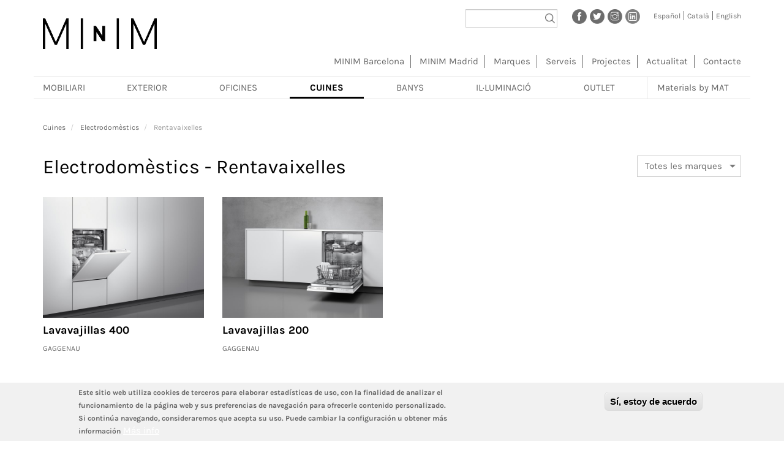

--- FILE ---
content_type: text/html; charset=UTF-8
request_url: https://www.minim.es/ca/productes/cuines/electrodomestics/rentavaixelles-barcelona
body_size: 12411
content:
<!DOCTYPE html>
<html  lang="ca" dir="ltr" prefix="content: http://purl.org/rss/1.0/modules/content/  dc: http://purl.org/dc/terms/  foaf: http://xmlns.com/foaf/0.1/  og: http://ogp.me/ns#  rdfs: http://www.w3.org/2000/01/rdf-schema#  schema: http://schema.org/  sioc: http://rdfs.org/sioc/ns#  sioct: http://rdfs.org/sioc/types#  skos: http://www.w3.org/2004/02/skos/core#  xsd: http://www.w3.org/2001/XMLSchema# ">
  <head>
    <meta charset="utf-8" />
<script async src="https://www.googletagmanager.com/gtag/js?id=UA-16494175-2"></script>
<script>window.dataLayer = window.dataLayer || [];function gtag(){dataLayer.push(arguments)};gtag("js", new Date());gtag("set", "developer_id.dMDhkMT", true);gtag("config", "UA-16494175-2", {"groups":"default","anonymize_ip":true,"page_placeholder":"PLACEHOLDER_page_path","link_attribution":true,"allow_ad_personalization_signals":false});</script>
<meta name="description" content="Electrodomèstics - Rentavaixelles de disseny contemporani distribuïdes per Minim en Barcelona." />
<meta name="abstract" content="Electrodomèstics - Rentavaixelles de disseny contemporani distribuïdes per Minim en Barcelona." />
<meta name="keywords" content="minim, muebles, mobiliario, barcelona, mobiliario de diseño, muebles de diseño contemporáneo, proyectos de amueblamiento, iluminación." />
<meta name="Generator" content="Drupal 9 (https://www.drupal.org)" />
<meta name="MobileOptimized" content="width" />
<meta name="HandheldFriendly" content="true" />
<meta name="viewport" content="width=device-width, initial-scale=1.0" />
<style>div#sliding-popup, div#sliding-popup .eu-cookie-withdraw-banner, .eu-cookie-withdraw-tab {background: #f1f1f1} div#sliding-popup.eu-cookie-withdraw-wrapper { background: transparent; } #sliding-popup h1, #sliding-popup h2, #sliding-popup h3, #sliding-popup p, #sliding-popup label, #sliding-popup div, .eu-cookie-compliance-more-button, .eu-cookie-compliance-secondary-button, .eu-cookie-withdraw-tab { color: #686868;} .eu-cookie-withdraw-tab { border-color: #686868;}</style>
<link rel="alternate" hreflang="es" href="https://www.minim.es/es/productos/cocinas/electrodomesticos/lavavajillas-barcelona-madrid" />
<link rel="alternate" hreflang="ca" href="https://www.minim.es/ca/productes/cuines/electrodomestics/rentavaixelles-barcelona" />
<link rel="alternate" hreflang="en" href="https://www.minim.es/en/products/kitchens/home-appliances/dishwashers-barcelona" />
<link rel="icon" href="/themes/custom/minim_bt/favicon.ico" type="image/vnd.microsoft.icon" />

    <title>Electrodomèstics - Rentavaixelles de disseny contemporani | MINIM – mobiliari i il·luminació de disseny contemporani a Barcelona i Madrid</title>
    <link rel="stylesheet" media="all" href="/sites/default/files/css/css_dyUrS2yj3SvEiXLwF2pSVisdvcnEeowQLh3JtyiU4SY.css" />
<link rel="stylesheet" media="all" href="/sites/default/files/css/css_3EumvVUODkU2rGiFDysoR9dPgPV886QPiE7yqZc5j_Y.css" />

    
  </head>
  <body class="path-taxonomy has-glyphicons">
      <a href="#main-content" class="visually-hidden focusable skip-link">
        Vés al contingut
      </a>
      
        <div class="dialog-off-canvas-main-canvas" data-off-canvas-main-canvas>
    <div id="page">
          <header class="navbar navbar-default container" id="navbar" role="banner">
            <div class="navbar-header">
          <div class="region region-navigation">
    <section class="views-exposed-form bef-exposed-form block block-views block-views-exposed-filter-blocksite-global-search-page-1 clearfix" data-drupal-selector="views-exposed-form-site-global-search-page-1" id="block-formularioexpuestosite-global-searchpage-1">
  
    

      <form action="/ca/buscar" method="get" id="views-exposed-form-site-global-search-page-1" accept-charset="UTF-8">
  <div class="form--inline form-inline clearfix">
  <div class="form-item js-form-item form-type-textfield js-form-type-textfield form-item-search js-form-item-search form-group">
      
  
  
  <input data-drupal-selector="edit-search" aria-describedby="edit-search--description" class="form-text form-control" type="text" id="edit-search" name="search" value="" size="30" maxlength="128" title="Buscar por palabras clave" data-toggle="tooltip" />

  
  
  </div>
<div data-drupal-selector="edit-actions" class="form-actions form-group js-form-wrapper form-wrapper" id="edit-actions--2"><button data-drupal-selector="edit-submit-site-global-search" class="button js-form-submit form-submit btn-default btn" type="submit" id="edit-submit-site-global-search" value="Apply">Apply</button></div>

</div>

</form>

  </section>

<section id="block-socialprofiles" class="block block-minim block-minim-socialprofiles-block clearfix">
  
    

      <div class="minim-social-profiles-container"><a class="social-profile" href="https://www.facebook.com/minim.showroom/" title="Facebook" target="_blank"><img src="/modules/custom/minim/images/facebook.png" alt="Facebook" /></a><a class="social-profile" href="https://twitter.com/minim_showroom" title="Twitter" target="_blank"><img src="/modules/custom/minim/images/twitter.png" alt="Twitter" /></a><a class="social-profile" href="https://www.instagram.com/minim.showroom/" title="Instagram" target="_blank"><img src="/modules/custom/minim/images/instagram.png" alt="Instagram" /></a><a class="social-profile" href="https://www.linkedin.com/company/minim/" title="LinkedIn" target="_blank"><img src="/modules/custom/minim/images/linkedin.png" alt="LinkedIn" /></a></div>
  </section>

<section class="language-switcher-language-url block block-language block-language-blocklanguage-interface clearfix" id="block-alternadordeidioma" role="navigation">
  
    

      <ul class="links"><li hreflang="es" data-drupal-link-system-path="taxonomy/term/448" class="es"><a href="/es/productos/cocinas/electrodomesticos/lavavajillas-barcelona-madrid" class="language-link" hreflang="es" data-drupal-link-system-path="taxonomy/term/448">Español</a></li><li hreflang="ca" data-drupal-link-system-path="taxonomy/term/448" class="ca is-active"><a href="/ca/productes/cuines/electrodomestics/rentavaixelles-barcelona" class="language-link is-active" hreflang="ca" data-drupal-link-system-path="taxonomy/term/448">Català</a></li><li hreflang="en" data-drupal-link-system-path="taxonomy/term/448" class="en"><a href="/en/products/kitchens/home-appliances/dishwashers-barcelona" class="language-link" hreflang="en" data-drupal-link-system-path="taxonomy/term/448">English</a></li></ul>
  </section>

      <a class="logo navbar-btn pull-left" href="/ca" title="Inici" rel="home">
      <img src="/themes/custom/minim_bt/logo.png" alt="Inici" />
    </a>
      
  </div>

                          <button type="button" class="navbar-toggle" data-toggle="collapse" data-target="#navbar-collapse">
            <span class="sr-only">Toggle navigation</span>
            <span class="icon-bar"></span>
            <span class="icon-bar"></span>
            <span class="icon-bar"></span>
          </button>
              </div>

                    <div id="navbar-collapse" class="navbar-collapse collapse">
            <div class="region region-navigation-collapsible">
    <nav role="navigation" aria-labelledby="block-minim-bt-main-menu-menu" id="block-minim-bt-main-menu">
            
  <h2 class="visually-hidden" id="block-minim-bt-main-menu-menu">Navegación principal</h2>
  

        
              <ul class="menu">
                    <li class="menu-item">
        <a href="/ca/minim-barcelona" data-drupal-link-system-path="node/12580">MINIM Barcelona</a>
              </li>
                <li class="menu-item">
        <a href="/ca/minim-madrid" data-drupal-link-system-path="node/57394">MINIM Madrid</a>
              </li>
                <li class="menu-item">
        <a href="/ca/marcas" data-drupal-link-system-path="marcas">Marques</a>
              </li>
                <li class="menu-item">
        <a href="/ca/serveis" data-drupal-link-system-path="node/58831">Serveis</a>
              </li>
                <li class="menu-item">
        <a href="/ca/projectes-minim-barcelona-madrid" data-drupal-link-system-path="proyectos">Projectes</a>
              </li>
                <li class="menu-item">
        <a href="/ca/actualidad" data-drupal-link-system-path="actualidad">Actualitat</a>
              </li>
                <li class="menu-item">
        <a href="/ca/node/15931" data-drupal-link-system-path="node/15931">Contacte</a>
              </li>
        </ul>
  


  </nav>

  </div>

        </div>
                </header>
  
  <div role="main" class="main-container container js-quickedit-main-content">
    <div class="row">

                              <!-- <div class="col-sm-12" role="heading"> -->
          <div role="heading">
              <div class="region region-header">
    <section id="block-menuproductos-2" class="block block-superfish block-superfishproducts-menu clearfix">
  
    

      
<ul id="superfish-products-menu" class="menu sf-menu sf-products-menu sf-horizontal sf-style-white">
  
<li id="products-menu-menu-link-content6d2e7120-d1d9-4eed-a6f4-3b9ae6ff5945" class="sf-depth-1 menuparent"><a href="/ca/productes/mobiliari-barcelona" class="sf-depth-1 menuparent">Mobiliari</a><ul class="sf-multicolumn"><li class="sf-multicolumn-wrapper "><ol><li id="products-menu-menu-link-contente6843959-42b9-4517-b130-7684ebbc94f7" class="sf-depth-2 sf-multicolumn-column menuparent"><div class="sf-multicolumn-column"><a href="/ca" class="sf-depth-2 menuparent">Mobiliari grup 1</a><ol><li id="products-menu-menu-link-content1aac20b2-0953-4e06-8092-281ca6ec6b6f" class="sf-depth-3 sf-no-children"><a href="/ca/productes/mobiliari/aparadors-i-calaixeres-barcelona" class="sf-depth-3">Aparadors i calaixeres</a></li><li id="products-menu-menu-link-contentc8374614-54c1-4c9f-8934-2d6e9a579079" class="sf-depth-3 sf-no-children"><a href="/ca/productes/mobiliari/catifes-barcelona" class="sf-depth-3">Catifes</a></li><li id="products-menu-menu-link-content53273693-3b9f-4841-bd33-f555089810dd" class="sf-depth-3 sf-no-children"><a href="/ca/productes/mobiliari/armaris-i-vestidors-barcelona" class="sf-depth-3">Armaris i vestidors</a></li><li id="products-menu-menu-link-content3d3a765b-ab1d-4f9b-b384-d327524181e8" class="sf-depth-3 sf-no-children"><a href="/ca/productes/mobiliari/bancs-barcelona" class="sf-depth-3">Bancs</a></li><li id="products-menu-menu-link-content14ce19c6-3b51-4783-8c2a-9fe7e63e9ec0" class="sf-depth-3 sf-no-children"><a href="/ca/productes/mobiliari/butaques-barcelona" class="sf-depth-3">Butaques</a></li><li id="products-menu-menu-link-contente95dd9c5-ea04-40fc-8208-1d30e505b438" class="sf-depth-3 sf-no-children"><a href="/ca/productes/mobiliari/llits-barcelona" class="sf-depth-3">Llits</a></li><li id="products-menu-menu-link-content4c346fa7-aa94-4557-999f-e40a7e95e5e5" class="sf-depth-3 sf-no-children"><a href="/ca/productes/mobiliari/chaise-longues-barcelona" class="sf-depth-3">Chaise longues</a></li><li id="products-menu-menu-link-contentd7347095-3581-4cb7-b3de-891f7ba7b85f" class="sf-depth-3 sf-no-children"><a href="/ca/productes/mobiliari/complements-barcelona" class="sf-depth-3">Complements</a></li></ol></div></li><li id="products-menu-menu-link-content7d304ce1-5e51-483d-b6a4-68152569040f" class="sf-depth-2 sf-multicolumn-column menuparent"><div class="sf-multicolumn-column"><a href="/ca" class="sf-depth-2 menuparent">Mobiliari grup 2</a><ol><li id="products-menu-menu-link-content00b03d19-26ac-433d-91db-0f5f946ca0a2" class="sf-depth-3 sf-no-children"><a href="/ca/productes/mobiliari/escriptoris-barcelona" class="sf-depth-3">Escriptoris</a></li><li id="products-menu-menu-link-content2f81bc12-2819-403a-851e-08e374b9b688" class="sf-depth-3 sf-no-children"><a href="/ca/productes/mobiliari/miralls-barcelona" class="sf-depth-3">Miralls</a></li><li id="products-menu-menu-link-content2fdaaaad-28d6-4bdf-b333-cfad898d61ba" class="sf-depth-3 sf-no-children"><a href="/ca/productes/mobiliari/llibreries-i-prestatgeries-barcelona" class="sf-depth-3">Llibreries i prestatgeries</a></li><li id="products-menu-menu-link-content83722162-fc51-462a-8226-c04baca51e2e" class="sf-depth-3 sf-no-children"><a href="/ca/productes/mobiliari/mobles-la-llar-taules-barcelona" class="sf-depth-3">Taules</a></li><li id="products-menu-menu-link-content871c894b-95c9-4e2e-8d61-cded0d6e1591" class="sf-depth-3 sf-no-children"><a href="/ca/productes/mobiliari/mobles-la-llar-taules-de-centre-i-auxiliars-barcelona" class="sf-depth-3">Taules auxiliars</a></li><li id="products-menu-menu-link-content8a5add7c-79cb-473d-971a-1b8bc96d9a59" class="sf-depth-3 sf-no-children"><a href="/ca/productes/mobiliari/mobles-la-llar-tauletes-de-nit-barcelona" class="sf-depth-3">Tauletes de nit</a></li><li id="products-menu-menu-link-contentc1f1eb87-4b53-426b-bd30-8c063a603ace" class="sf-depth-3 menuparent"><a href="/ca/productes/mobiliari/mobles-infantils-i-juvenils-barcelona" class="sf-depth-3 menuparent">Mobles infantils i juvenils</a><ul><li id="products-menu-menu-link-contented937c97-046e-4165-935a-6d33758caa13" class="sf-depth-4 sf-no-children"><a href="/ca/productes/mobiliari/mobles-infantils-i-juvenils/armaris-i-calaixeres-barcelona" class="sf-depth-4">Armaris i calaixeres</a></li><li id="products-menu-menu-link-content7df5edd2-be96-4af9-bf7c-25181f593440" class="sf-depth-4 sf-no-children"><a href="/ca/productes/mobiliari/mobles-infantils-i-juvenils/llits-barcelona" class="sf-depth-4">Llits</a></li><li id="products-menu-menu-link-contentc6cf487a-9ad3-480c-8d99-db0e113e472e" class="sf-depth-4 sf-no-children"><a href="/ca/productes/mobiliari/mobles-infantils-i-juvenils/taules-i-escriptoris-barcelona" class="sf-depth-4">Taules i escriptoris</a></li><li id="products-menu-menu-link-contentf0054cb1-aa3b-418e-b727-119d8ff14a4d" class="sf-depth-4 sf-no-children"><a href="/ca/productes/mobiliari/mobles-infantils-i-juvenils/llibreries-i-prestatgeries-barcelona" class="sf-depth-4">Llibreries i prestatgeries</a></li><li id="products-menu-menu-link-content2a4dd91e-08c1-434e-acf2-0789ca74bc57" class="sf-depth-4 sf-no-children"><a href="/ca/productes/mobiliari/mobles-infantils-i-juvenils/cadires-i-poufs-barcelona" class="sf-depth-4">Cadires i poufs</a></li></ul></li></ol></div></li><li id="products-menu-menu-link-content0cc7efa5-3961-4d20-9ca5-347850927dbe" class="sf-depth-2 sf-multicolumn-column menuparent"><div class="sf-multicolumn-column"><a href="/ca" class="sf-depth-2 menuparent">Mobiliari grup 3</a><ol><li id="products-menu-menu-link-contente2858f15-0aa2-4f62-9813-fa809d993f09" class="sf-depth-3 sf-no-children"><a href="/ca/productes/mobiliari/mobles-tv-barcelona" class="sf-depth-3">Mobles TV</a></li><li id="products-menu-menu-link-content31c26319-97c9-4cb8-991d-a656935660ef" class="sf-depth-3 sf-no-children"><a href="/ca/productes/mobiliari/penjadors-barcelona" class="sf-depth-3">Penjadors</a></li><li id="products-menu-menu-link-content48c3ba91-64ee-42e1-b47d-177e10c24636" class="sf-depth-3 sf-no-children"><a href="/ca/productes/mobiliari/poufs-barcelona" class="sf-depth-3">Poufs</a></li><li id="products-menu-menu-link-contentb2e1a7e9-37b6-41a2-a82b-7bb88de58133" class="sf-depth-3 sf-no-children"><a href="/ca/productes/mobiliari/cadires-barcelona" class="sf-depth-3">Cadires</a></li><li id="products-menu-menu-link-contenta7148c78-8a0e-4b57-98e4-136949598490" class="sf-depth-3 sf-no-children"><a href="/ca/productes/mobiliari/sofas-barcelona" class="sf-depth-3">Sofàs</a></li><li id="products-menu-menu-link-content77caeca9-241e-4afc-b5be-cc1e27a426a8" class="sf-depth-3 sf-no-children"><a href="/ca/productes/mobiliari/tamborets-baixos-barcelona" class="sf-depth-3">Tamborets baixos</a></li><li id="products-menu-menu-link-content879e488f-dbe5-4625-9158-0fd77bfc58c3" class="sf-depth-3 sf-no-children"><a href="/ca/productes/mobiliari/tamborets-alts-barcelona" class="sf-depth-3">Tamborets alts</a></li><li id="products-menu-menu-link-content8c340511-b45e-4ef2-8e29-78fa584d8362" class="sf-depth-3 sf-no-children"><a href="/ca/productes/mobiliari/textil-barcelona" class="sf-depth-3">Tèxtil</a></li></ol></div></li></ol></li></ul></li><li id="products-menu-menu-link-contentf656e98e-df0e-4ca6-a0c8-c710023c8efe" class="sf-depth-1 menuparent"><a href="/ca/productes/exterior-barcelona" class="sf-depth-1 menuparent">Exterior</a><ul class="sf-multicolumn"><li class="sf-multicolumn-wrapper "><ol><li id="products-menu-menu-link-content79e1b4ab-1fa8-44c3-9b58-7751e613dfad" class="sf-depth-2 sf-no-children"><a href="/ca/productes/exterior/bancs-dexterior-barcelona" class="sf-depth-2">Bancs d&#039;exterior</a></li><li id="products-menu-menu-link-content6494f993-a674-47d4-b516-952ffa9df289" class="sf-depth-2 sf-no-children"><a href="/ca/productes/exterior/barbacoes-barcelona" class="sf-depth-2">Barbacoes</a></li><li id="products-menu-menu-link-content5c8b33eb-234c-456c-b0d3-cc2d0b6ffcd0" class="sf-depth-2 sf-no-children"><a href="/ca/productes/exterior/butaques-dexterior-barcelona" class="sf-depth-2">Butaques d&#039;exterior</a></li><li id="products-menu-menu-link-contentd0f71a94-d14b-480d-a356-f15390610443" class="sf-depth-2 sf-no-children"><a href="/ca/productes/exterior/cuines-dexterior-barcelona" class="sf-depth-2">Cuines d&#039;exterior</a></li><li id="products-menu-menu-link-content8c58ba8b-b48a-454b-a048-e490d49e4506" class="sf-depth-2 sf-no-children"><a href="/ca/productes/exterior/complements-dexterior-barcelona" class="sf-depth-2">Complements d&#039;exterior</a></li><li id="products-menu-menu-link-content90698065-bfe9-4bd1-9ca8-e01f30e4fe27" class="sf-depth-2 sf-no-children"><a href="/ca/productes/exterior/taules-dexterior-barcelona" class="sf-depth-2">Taules d&#039;exterior</a></li><li id="products-menu-menu-link-content6ac8c70a-6a20-4590-a3c6-7cd22803f9e6" class="sf-depth-2 sf-no-children"><a href="/ca/productes/exterior/pergoles-barcelona" class="sf-depth-2">Pèrgoles</a></li><li id="products-menu-menu-link-contenta46a7200-dc5d-4060-9a3d-dbcdf415f52c" class="sf-depth-2 sf-no-children"><a href="/ca/productes/exterior/cadires-dexterior-barcelona" class="sf-depth-2">Cadires d&#039;exterior</a></li><li id="products-menu-menu-link-content3eff2b22-41e1-43d1-8e96-73b8fdfdca8a" class="sf-depth-2 sf-no-children"><a href="/ca/productes/exterior/sofas-dexterior-barcelona" class="sf-depth-2">Sofàs d&#039;exterior</a></li><li id="products-menu-menu-link-content31512e33-e82d-4edd-8a28-377f1b2f2ceb" class="sf-depth-2 sf-no-children"><a href="/ca/productes/exterior/tumbones-barcelona" class="sf-depth-2">Tumbones</a></li><li id="products-menu-menu-link-content79060dac-402f-4050-8ad9-351783c0baff" class="sf-depth-2 sf-no-children"><a href="https://www.minim.es/es/productos/exterior/parasoles-barcelona" class="sf-depth-2 sf-external">Para-sols</a></li></ol></li></ul></li><li id="products-menu-menu-link-contentfae1f722-f716-4b99-8461-a8d42ecd6cfb" class="sf-depth-1 menuparent"><a href="/ca/productes/oficines-barcelona" class="sf-depth-1 menuparent">Oficines</a><ul class="sf-multicolumn"><li class="sf-multicolumn-wrapper "><ol><li id="products-menu-menu-link-content6e77b620-620c-4de8-8a3b-ef799b51cd36" class="sf-depth-2 sf-no-children"><a href="/ca/productes/oficines/cadires-barcelona" class="sf-depth-2">Cadires</a></li><li id="products-menu-menu-link-content0b089ccf-6957-4e6a-a037-cc4fdd56d683" class="sf-depth-2 sf-no-children"><a href="/ca/productes/oficines/taules-barcelona" class="sf-depth-2">Taules</a></li><li id="products-menu-menu-link-contenta8e0f94f-509c-4b50-8a05-683eda22630b" class="sf-depth-2 sf-no-children"><a href="/ca/productes/oficines/sistemes-demmagatzematge-barcelona" class="sf-depth-2">Sistemes d&#039;emmagatzematge</a></li><li id="products-menu-menu-link-contentb3806c65-6e51-4000-b64e-0054fd1eb445" class="sf-depth-2 sf-no-children"><a href="/ca/productes/oficines/solucions-oficines-barcelona-madrid" class="sf-depth-2">Solucions per a oficines</a></li></ol></li></ul></li><li id="products-menu-menu-link-content8ee3668d-c52e-44a0-b3cc-ce8a82aa4a66" class="active-trail sf-depth-1 menuparent"><a href="/ca/productes/cuines-barcelona" class="sf-depth-1 menuparent">Cuines</a><ul class="sf-multicolumn"><li class="sf-multicolumn-wrapper "><ol><li id="products-menu-menu-link-content34c74c35-86a4-49df-b96d-306dd4db844a" class="active-trail sf-depth-2 sf-multicolumn-column menuparent"><div class="sf-multicolumn-column"><a href="/ca" class="sf-depth-2 menuparent">Cuines (Grup 1)</a><ol><li id="products-menu-menu-link-contenta4df725d-46ec-4c40-a454-b000f817e5cc" class="sf-depth-3 sf-no-children"><a href="/ca/productes/cuines/mobles-de-cuina-bulthaup-barcelona-madrid" class="sf-depth-3">Mobles de cuina bulthaup</a></li><li id="products-menu-menu-link-contented3ebc9c-a68b-45ef-9f10-fe82428def70" class="active-trail sf-depth-3 menuparent"><a href="/ca/productes/cuines/electrodomestics-barcelona-madrid" class="sf-depth-3 menuparent">Electrodomèstics</a><ul><li id="products-menu-menu-link-contentb10b4ee6-61ba-4fe4-9ace-ccc8a32ab1e9" class="sf-depth-4 sf-no-children"><a href="/ca/productes/cuines/electrodomestics/cafeteres-barcelona" class="sf-depth-4">Cafeteres</a></li><li id="products-menu-menu-link-contente8cf097d-eb2e-43ec-898d-aa2178ae7944" class="sf-depth-4 sf-no-children"><a href="/ca/productes/cuines/electrodomestics/escalfaplats-barcelona" class="sf-depth-4">Escalfaplats</a></li><li id="products-menu-menu-link-content5f43ad47-65d9-49f4-a3a9-8b72de7ffa22" class="sf-depth-4 sf-no-children"><a href="/ca/productes/cuines/electrodomestics/campanes-extractores-barcelona" class="sf-depth-4">Campanes extractores</a></li><li id="products-menu-menu-link-content2d5f173a-543b-45b8-ab3e-87509eff8642" class="sf-depth-4 sf-no-children"><a href="/ca/productes/cuines/electrodomestics/forns-barcelona" class="sf-depth-4">Forns</a></li><li id="products-menu-menu-link-content91fc43f3-939b-4eae-b914-dc40b54d7312" class="sf-depth-4 sf-no-children"><a href="/ca/productes/cuines/electrodomestics/rentadores-secadores-barcelona" class="sf-depth-4">Rentadores - Secadores</a></li><li id="products-menu-menu-link-contentab5f89b0-6ff3-4b02-943c-63620f9b2922" class="active-trail sf-depth-4 sf-no-children"><a href="/ca/productes/cuines/electrodomestics/rentavaixelles-barcelona" class="is-active sf-depth-4">Rentavaixelles</a></li><li id="products-menu-menu-link-contente7c7f6bb-045d-4562-b508-e3678380382f" class="sf-depth-4 sf-no-children"><a href="/ca/productes/cuines/electrodomestics/microones-barcelona" class="sf-depth-4">Microones</a></li><li id="products-menu-menu-link-content92ab15eb-d70d-40b6-9599-7a2e65edca3f" class="sf-depth-4 sf-no-children"><a href="/ca/productes/cuines/electrodomestics/neveres-congeladors-barcelona" class="sf-depth-4">Neveres - Congeladors</a></li><li id="products-menu-menu-link-content45aea205-0ce0-4371-b219-633bd3c0cc74" class="sf-depth-4 sf-no-children"><a href="/ca/productes/cuines/electrodomestics/plaques-de-coccio-barcelona" class="sf-depth-4">Plaques de cocció</a></li><li id="products-menu-menu-link-contentb08441f6-b665-4671-a977-aff97590a5e1" class="sf-depth-4 sf-no-children"><a href="/ca/productes/cuines/electrodomestics/vinoteques-barcelona" class="sf-depth-4">Vinoteques</a></li></ul></li><li id="products-menu-menu-link-contentb8cf8c79-1d13-4327-b43b-1c8efdc0bc74" class="sf-depth-3 sf-no-children"><a href="/ca/productes/cuines/aixetes-i-accesoris-de-cuina-barcelona" class="sf-depth-3">Accessoris de cuina</a></li></ol></div></li></ol></li></ul></li><li id="products-menu-menu-link-content2d63d252-39d1-46f3-8f30-8ccd8774d350" class="sf-depth-1 menuparent"><a href="/ca/productes/banys-barcelona" class="sf-depth-1 menuparent">Banys</a><ul class="sf-multicolumn"><li class="sf-multicolumn-wrapper "><ol><li id="products-menu-menu-link-contentc39acabe-be9e-4092-8d84-76edd14137fd" class="sf-depth-2 sf-no-children"><a href="/ca/productes/banys/accessoris-de-bany-barcelona" class="sf-depth-2">Accessoris de bany</a></li><li id="products-menu-menu-link-content997d088c-e279-4833-a10a-b3be043624cc" class="sf-depth-2 sf-no-children"><a href="/ca/productes/banys/banyeres-barcelona" class="sf-depth-2">Banyeres</a></li><li id="products-menu-menu-link-content8cbfa756-caca-4a4b-8fd9-c2091199047f" class="sf-depth-2 sf-no-children"><a href="/ca/productes/banys/miralls-de-bany-barcelona" class="sf-depth-2">Miralls de bany</a></li><li id="products-menu-menu-link-contentd9b704f0-55b7-4a03-ad15-eb50eaf15ca3" class="sf-depth-2 sf-no-children"><a href="/ca/productes/banys/aixetes-barcelona" class="sf-depth-2">Aixetes</a></li><li id="products-menu-menu-link-contentb0646573-9373-47ce-a658-eba69e37a578" class="sf-depth-2 sf-no-children"><a href="/ca/productes/banys/rentamans-barcelona" class="sf-depth-2">Rentamans</a></li><li id="products-menu-menu-link-contentc5d9d8a1-52f1-4fac-aed0-a44c7ee4ef8b" class="sf-depth-2 sf-no-children"><a href="/ca/productes/banys/mampares-barcelona" class="sf-depth-2">Mampares</a></li><li id="products-menu-menu-link-content79cacf61-a1b0-4e8e-b399-36bddf9cd702" class="sf-depth-2 sf-no-children"><a href="/ca/productes/banys/mobles-de-bany-barcelona" class="sf-depth-2">Mobles de bany</a></li><li id="products-menu-menu-link-content4acdc253-2476-4193-9ae5-7f89d4494610" class="sf-depth-2 sf-no-children"><a href="/ca/productes/banys/plats-de-dutxa-barcelona" class="sf-depth-2">Plats de dutxa</a></li><li id="products-menu-menu-link-contentc630602b-578f-4efc-a5c4-b7a2b93685d3" class="sf-depth-2 sf-no-children"><a href="/ca/productes/banys/sanitaris-barcelona" class="sf-depth-2">Sanitaris</a></li></ol></li></ul></li><li id="products-menu-menu-link-content2b548763-02ef-41af-b39f-6fb9e52c768d" class="sf-depth-1 menuparent"><a href="/ca/productes/illuminacio-barcelona-madrid" class="sf-depth-1 menuparent">Il·luminació</a><ul class="sf-multicolumn"><li class="sf-multicolumn-wrapper "><ol><li id="products-menu-menu-link-contentc9770481-cffb-41cb-bf99-66e1978f8a2c" class="sf-depth-2 sf-no-children"><a href="/ca/productes/illuminacio/llums-de-sobretaula-barcelona" class="sf-depth-2">Llums de sobretaula</a></li><li id="products-menu-menu-link-content9a2c47fc-6478-4282-ada2-819324092992" class="sf-depth-2 sf-no-children"><a href="/ca/productes/illuminacio/lampades-portatils-barcelona-madrid" title="Lámparas portátiles inalámbricas" class="sf-depth-2">Làmpades portàtils</a></li><li id="products-menu-menu-link-contentd4d0583a-56bd-4a84-880e-d2acefdf84e2" class="sf-depth-2 sf-no-children"><a href="/ca/productes/illuminacio/llums-de-peu-barcelona" class="sf-depth-2">Llums de peu</a></li><li id="products-menu-menu-link-content32c3f98f-42bb-4b2c-80ab-54eed2d7ae7a" class="sf-depth-2 sf-no-children"><a href="/ca/productes/lampades-de-suspensio-barcelona-madrid" title="Lámparas de suspensión de diseño" class="sf-depth-2">Làmpades de suspensió</a></li><li id="products-menu-menu-link-content05a3ae21-9584-40b0-99f1-7020b95159f3" class="sf-depth-2 sf-no-children"><a href="/ca/productes/illuminacio/llums-de-sostre-barcelona" class="sf-depth-2">Llums de sostre</a></li><li id="products-menu-menu-link-content18aa5b24-4883-4d95-8e16-481d5609c8dc" class="sf-depth-2 sf-no-children"><a href="/ca/productes/illuminacio/aplics-de-paret-barcelona-madrid" class="sf-depth-2">Aplics de paret</a></li><li id="products-menu-menu-link-content402111b0-ed7a-4f84-a37a-1bc9aa58fbc1" class="sf-depth-2 sf-no-children"><a href="/ca/productes/illuminacio/llums-dexterior-barcelona" class="sf-depth-2">Llums d&#039;exterior</a></li><li id="products-menu-menu-link-contentee18167b-19bc-43f5-86aa-38908435aaff" class="sf-depth-2 sf-no-children"><a href="/ca/productes/illuminacio/illuminacio-tecnica-barcelona" class="sf-depth-2">Il·luminació tècnica</a></li><li id="products-menu-menu-link-content4b4e4b7a-f174-4cea-ab34-2c6ce0791e4d" class="sf-depth-2 sf-no-children"><a href="/ca/productes/illuminacio/llums-de-terra-barcelona" class="sf-depth-2">Llums de terra</a></li><li id="products-menu-menu-link-content87a40116-87a0-4252-a78f-29435e4098f8" class="sf-depth-2 sf-no-children"><a href="/ca/productes/illuminacio/altres-barcelona" class="sf-depth-2">Altres</a></li></ol></li></ul></li><li id="products-menu-menu-link-content64e99214-4037-424c-97e2-96eb31c529c7" class="sf-depth-1 sf-no-children"><a href="/ca/outlet" class="sf-depth-1">Outlet</a></li><li id="products-menu-menu-link-content96923cca-a45f-481b-9c2c-4029edce839e" class="sf-depth-1 sf-no-children"><a href="https://www.matminim.com/ca" class="sf-depth-1 sf-external">Materials by MAT</a></li>
</ul>

  </section>

<section id="block-productsmenu" class="block block-minim block-minim-products-menu-block clearfix">
  
    

      

<div id="minim-products-menu-toggle">
  <a href="#minim-products-menu">
    <div class="toggle">
    </div>
    Products  </a>
</div>

  <nav id="minim-products-menu">
    <ul>
                  <li>
    <a href="/ca/productes/mobiliari-barcelona">Mobiliari</a>
          <ul>
                                      <li>
    <a href="/ca/productes/mobiliari/aparadors-i-calaixeres-barcelona">Aparadors i calaixeres</a>
      </li>

  

                      <li>
    <a href="/ca/productes/mobiliari/catifes-barcelona">Catifes</a>
      </li>

  

                      <li>
    <a href="/ca/productes/mobiliari/armaris-i-vestidors-barcelona">Armaris i vestidors</a>
      </li>

  

                      <li>
    <a href="/ca/productes/mobiliari/bancs-barcelona">Bancs</a>
      </li>

  

                      <li>
    <a href="/ca/productes/mobiliari/butaques-barcelona">Butaques</a>
      </li>

  

                      <li>
    <a href="/ca/productes/mobiliari/llits-barcelona">Llits</a>
      </li>

  

                      <li>
    <a href="/ca/productes/mobiliari/chaise-longues-barcelona">Chaise longues</a>
      </li>

  

                      <li>
    <a href="/ca/productes/mobiliari/complements-barcelona">Complements</a>
      </li>

  

          

                                      <li>
    <a href="/ca/productes/mobiliari/escriptoris-barcelona">Escriptoris</a>
      </li>

  

                      <li>
    <a href="/ca/productes/mobiliari/miralls-barcelona">Miralls</a>
      </li>

  

                      <li>
    <a href="/ca/productes/mobiliari/llibreries-i-prestatgeries-barcelona">Llibreries i prestatgeries</a>
      </li>

  

                      <li>
    <a href="/ca/productes/mobiliari/mobles-la-llar-taules-barcelona">Taules</a>
      </li>

  

                      <li>
    <a href="/ca/productes/mobiliari/mobles-la-llar-taules-de-centre-i-auxiliars-barcelona">Taules auxiliars</a>
      </li>

  

                      <li>
    <a href="/ca/productes/mobiliari/mobles-la-llar-tauletes-de-nit-barcelona">Tauletes de nit</a>
      </li>

  

                      <li>
    <a href="/ca/productes/mobiliari/mobles-infantils-i-juvenils-barcelona">Mobles infantils i juvenils</a>
          <ul>
                      <li>
    <a href="/ca/productes/mobiliari/mobles-infantils-i-juvenils/armaris-i-calaixeres-barcelona">Armaris i calaixeres</a>
      </li>

  

                      <li>
    <a href="/ca/productes/mobiliari/mobles-infantils-i-juvenils/llits-barcelona">Llits</a>
      </li>

  

                      <li>
    <a href="/ca/productes/mobiliari/mobles-infantils-i-juvenils/taules-i-escriptoris-barcelona">Taules i escriptoris</a>
      </li>

  

                      <li>
    <a href="/ca/productes/mobiliari/mobles-infantils-i-juvenils/llibreries-i-prestatgeries-barcelona">Llibreries i prestatgeries</a>
      </li>

  

                      <li>
    <a href="/ca/productes/mobiliari/mobles-infantils-i-juvenils/cadires-i-poufs-barcelona">Cadires i poufs</a>
      </li>

  

              </ul>
      </li>

  

          

                                      <li>
    <a href="/ca/productes/mobiliari/mobles-tv-barcelona">Mobles TV</a>
      </li>

  

                      <li>
    <a href="/ca/productes/mobiliari/penjadors-barcelona">Penjadors</a>
      </li>

  

                      <li>
    <a href="/ca/productes/mobiliari/poufs-barcelona">Poufs</a>
      </li>

  

                      <li>
    <a href="/ca/productes/mobiliari/cadires-barcelona">Cadires</a>
      </li>

  

                      <li>
    <a href="/ca/productes/mobiliari/sofas-barcelona">Sofàs</a>
      </li>

  

                      <li>
    <a href="/ca/productes/mobiliari/tamborets-baixos-barcelona">Tamborets baixos</a>
      </li>

  

                      <li>
    <a href="/ca/productes/mobiliari/tamborets-alts-barcelona">Tamborets alts</a>
      </li>

  

                      <li>
    <a href="/ca/productes/mobiliari/textil-barcelona">Tèxtil</a>
      </li>

  

          

              </ul>
      </li>

  

                  <li>
    <a href="/ca/productes/exterior-barcelona">Exterior</a>
          <ul>
                      <li>
    <a href="/ca/productes/exterior/bancs-dexterior-barcelona">Bancs d&#039;exterior</a>
      </li>

  

                      <li>
    <a href="/ca/productes/exterior/barbacoes-barcelona">Barbacoes</a>
      </li>

  

                      <li>
    <a href="/ca/productes/exterior/butaques-dexterior-barcelona">Butaques d&#039;exterior</a>
      </li>

  

                      <li>
    <a href="/ca/productes/exterior/cuines-dexterior-barcelona">Cuines d&#039;exterior</a>
      </li>

  

                      <li>
    <a href="/ca/productes/exterior/complements-dexterior-barcelona">Complements d&#039;exterior</a>
      </li>

  

                      <li>
    <a href="/ca/productes/exterior/taules-dexterior-barcelona">Taules d&#039;exterior</a>
      </li>

  

                      <li>
    <a href="/ca/productes/exterior/pergoles-barcelona">Pèrgoles</a>
      </li>

  

                      <li>
    <a href="/ca/productes/exterior/cadires-dexterior-barcelona">Cadires d&#039;exterior</a>
      </li>

  

                      <li>
    <a href="/ca/productes/exterior/sofas-dexterior-barcelona">Sofàs d&#039;exterior</a>
      </li>

  

                      <li>
    <a href="/ca/productes/exterior/tumbones-barcelona">Tumbones</a>
      </li>

  

                      <li>
    <a href="https://www.minim.es/es/productos/exterior/parasoles-barcelona">Para-sols</a>
      </li>

  

              </ul>
      </li>

  

                  <li>
    <a href="/ca/productes/oficines-barcelona">Oficines</a>
          <ul>
                      <li>
    <a href="/ca/productes/oficines/cadires-barcelona">Cadires</a>
      </li>

  

                      <li>
    <a href="/ca/productes/oficines/taules-barcelona">Taules</a>
      </li>

  

                      <li>
    <a href="/ca/productes/oficines/sistemes-demmagatzematge-barcelona">Sistemes d&#039;emmagatzematge</a>
      </li>

  

                      <li>
    <a href="/ca/productes/oficines/solucions-oficines-barcelona-madrid">Solucions per a oficines</a>
      </li>

  

              </ul>
      </li>

  

                  <li>
    <a href="/ca/productes/cuines-barcelona">Cuines</a>
          <ul>
                                      <li>
    <a href="/ca/productes/cuines/mobles-de-cuina-bulthaup-barcelona-madrid">Mobles de cuina bulthaup</a>
      </li>

  

                      <li>
    <a href="/ca/productes/cuines/electrodomestics-barcelona-madrid">Electrodomèstics</a>
          <ul>
                      <li>
    <a href="/ca/productes/cuines/electrodomestics/cafeteres-barcelona">Cafeteres</a>
      </li>

  

                      <li>
    <a href="/ca/productes/cuines/electrodomestics/escalfaplats-barcelona">Escalfaplats</a>
      </li>

  

                      <li>
    <a href="/ca/productes/cuines/electrodomestics/campanes-extractores-barcelona">Campanes extractores</a>
      </li>

  

                      <li>
    <a href="/ca/productes/cuines/electrodomestics/envasadores-al-buit-barcelona">Envasadores al buit</a>
      </li>

  

                      <li>
    <a href="/ca/productes/cuines/electrodomestics/forns-barcelona">Forns</a>
      </li>

  

                      <li>
    <a href="/ca/productes/cuines/electrodomestics/rentadores-secadores-barcelona">Rentadores - Secadores</a>
      </li>

  

                      <li>
    <a href="/ca/productes/cuines/electrodomestics/rentavaixelles-barcelona">Rentavaixelles</a>
      </li>

  

                      <li>
    <a href="/ca/productes/cuines/electrodomestics/microones-barcelona">Microones</a>
      </li>

  

                      <li>
    <a href="/ca/productes/cuines/electrodomestics/neveres-congeladors-barcelona">Neveres - Congeladors</a>
      </li>

  

                      <li>
    <a href="/ca/productes/cuines/electrodomestics/plaques-de-coccio-barcelona">Plaques de cocció</a>
      </li>

  

                      <li>
    <a href="/ca/productes/cuines/electrodomestics/vinoteques-barcelona">Vinoteques</a>
      </li>

  

              </ul>
      </li>

  

                      <li>
    <a href="/ca/productes/cuines/aixetes-i-accesoris-de-cuina-barcelona">Accessoris de cuina</a>
      </li>

  

          

              </ul>
      </li>

  

                  <li>
    <a href="/ca/productes/banys-barcelona">Banys</a>
          <ul>
                      <li>
    <a href="/ca/productes/banys/accessoris-de-bany-barcelona">Accessoris de bany</a>
      </li>

  

                      <li>
    <a href="/ca/productes/banys/banyeres-barcelona">Banyeres</a>
      </li>

  

                      <li>
    <a href="/ca/productes/banys/miralls-de-bany-barcelona">Miralls de bany</a>
      </li>

  

                      <li>
    <a href="/ca/productes/banys/aixetes-barcelona">Aixetes</a>
      </li>

  

                      <li>
    <a href="/ca/productes/banys/rentamans-barcelona">Rentamans</a>
      </li>

  

                      <li>
    <a href="/ca/productes/banys/mampares-barcelona">Mampares</a>
      </li>

  

                      <li>
    <a href="/ca/productes/banys/mobles-de-bany-barcelona">Mobles de bany</a>
      </li>

  

                      <li>
    <a href="/ca/productes/banys/plats-de-dutxa-barcelona">Plats de dutxa</a>
      </li>

  

                      <li>
    <a href="/ca/productes/banys/sanitaris-barcelona">Sanitaris</a>
      </li>

  

              </ul>
      </li>

  

                  <li>
    <a href="/ca/productes/paviments-i-revestiments-barcelona">Paviments i revestiments</a>
      </li>

  

                  <li>
    <a href="/ca/productes/illuminacio-barcelona-madrid">Il·luminació</a>
          <ul>
                      <li>
    <a href="/ca/productes/illuminacio/llums-de-sobretaula-barcelona">Llums de sobretaula</a>
      </li>

  

                      <li>
    <a href="/ca/productes/illuminacio/lampades-portatils-barcelona-madrid">Làmpades portàtils</a>
      </li>

  

                      <li>
    <a href="/ca/productes/illuminacio/llums-de-peu-barcelona">Llums de peu</a>
      </li>

  

                      <li>
    <a href="/ca/productes/lampades-de-suspensio-barcelona-madrid">Làmpades de suspensió</a>
      </li>

  

                      <li>
    <a href="/ca/productes/illuminacio/llums-de-sostre-barcelona">Llums de sostre</a>
      </li>

  

                      <li>
    <a href="/ca/productes/illuminacio/aplics-de-paret-barcelona-madrid">Aplics de paret</a>
      </li>

  

                      <li>
    <a href="/ca/productes/illuminacio/llums-dexterior-barcelona">Llums d&#039;exterior</a>
      </li>

  

                      <li>
    <a href="/ca/productes/illuminacio/illuminacio-tecnica-barcelona">Il·luminació tècnica</a>
      </li>

  

                      <li>
    <a href="/ca/productes/illuminacio/llums-de-terra-barcelona">Llums de terra</a>
      </li>

  

                      <li>
    <a href="/ca/productes/illuminacio/altres-barcelona">Altres</a>
      </li>

  

              </ul>
      </li>

  

                  <li>
    <a href="/ca/productos">Veure tot</a>
      </li>

  

                  <li>
    <a href="/ca/outlet">Outlet</a>
      </li>

  

                  <li>
    <a href="https://www.matminim.com/ca">Materials by MAT</a>
      </li>

  

          </ul>
  </nav>

  </section>


  </div>

          </div>
              
            
                  <section class="col-sm-12">

                                      <div class="highlighted">  <div class="region region-highlighted">
    <div data-drupal-messages-fallback class="hidden"></div>

  </div>
</div>
                  
                
                
                
                          <a id="main-content"></a>
            <div class="region region-content">
        <ol class="breadcrumb">
          <li >
                  <a href="/ca/productes/cuines-barcelona">Cuines</a>
              </li>
          <li >
                  <a href="/ca/productes/cuines/electrodomestics-barcelona-madrid">Electrodomèstics</a>
              </li>
          <li  class="active">
                  Rentavaixelles
              </li>
      </ol>

  <div class="views-element-container form-group"><div class="view view-taxonomy-term view-id-taxonomy_term view-display-id-block_1 js-view-dom-id-e847ec9fa2fcf430ad7514a93bd52ead40a55cefd7898cefc43106e5e0c1913b">
  
    
      <div class="view-header">
      <div class="taxonomy-term taxonomy-term--type-product-categories taxonomy-term--view-mode-default ds-1col clearfix">

  

        <h1  class="page-header">
        
                  Electrodomèstics - Rentavaixelles
      
  
    </h1>



</div>


    </div>
        <div class="view-filters form-group">
      <form class="views-exposed-form bef-exposed-form" data-bef-auto-submit-full-form="" data-bef-auto-submit="" data-bef-auto-submit-delay="500" data-drupal-selector="views-exposed-form-taxonomy-term-block-1" action="/ca/productes/cuines/electrodomestics/rentavaixelles-barcelona" method="get" id="views-exposed-form-taxonomy-term-block-1" accept-charset="UTF-8">
  <div class="form--inline form-inline clearfix">
  <div class="form-item js-form-item form-type-select js-form-type-select form-item-eref-node-titles js-form-item-eref-node-titles form-group">
      
  
  
  <div class="select-wrapper"><select data-drupal-selector="edit-eref-node-titles" class="form-select form-control" id="edit-eref-node-titles" name="eref_node_titles"><option
            value="All" selected="selected">Totes les marques</option><option
            value="13639">Gaggenau</option></select></div>

  
  
  </div>
<div data-drupal-selector="edit-actions" class="form-actions form-group js-form-wrapper form-wrapper" id="edit-actions"><button data-bef-auto-submit-click="" class="js-hide button js-form-submit form-submit btn-default btn" data-drupal-selector="edit-submit-taxonomy-term" type="submit" id="edit-submit-taxonomy-term" value="Apply">Apply</button></div>

</div>

</form>

    </div>
    
      <div class="view-content">
          <div class="views-row"><div data-history-node-id="53504" class="node node--type-product node--view-mode-teaser ds-1col clearfix">

  

  
      <div class="field field--name-field-images-list field--type-image field--label-hidden field--items">
              <div class="field--item">  <a href="/ca/productes/cuines/electrodomestics/rentavaixelles/producte/lavavajillas-400" hreflang="ca"><img loading="lazy" src="/sites/default/files/styles/product_card/public/productos/imagenes/01_Gaggenau_Dishwashers_400_series_02.jpg?itok=yz-Ap0eI" width="600" height="450" alt="Gaggenau_Dishwashers_400_series" typeof="foaf:Image" class="img-responsive" />

</a>
</div>
          </div>
  
            <div class="field field--name-dynamic-token-fieldnode-product-extended-name field--type-ds field--label-hidden field--item"><h4 class="field-content"><a href="https://www.minim.es/ca/productes/cuines/electrodomestics/rentavaixelles/producte/lavavajillas-400" title="Lavavajillas 400"> Lavavajillas 400</a></h4>
</div>
      
            <div class="field field--name-field-brand field--type-entity-reference field--label-hidden field--item">Gaggenau</div>
      

</div>

</div>
    <div class="views-row"><div data-history-node-id="53503" class="node node--type-product node--view-mode-teaser ds-1col clearfix">

  

  
      <div class="field field--name-field-images-list field--type-image field--label-hidden field--items">
              <div class="field--item">  <a href="/ca/productes/cuines/electrodomestics/rentavaixelles/producte/lavavajillas-200" hreflang="ca"><img loading="lazy" src="/sites/default/files/styles/product_card/public/productos/imagenes/PR-01_Gaggenau_Dishwashers_200_series_02.jpg?itok=hSzqMe5U" width="600" height="450" alt="Gaggenau, Lavavajillas 200" typeof="foaf:Image" class="img-responsive" />

</a>
</div>
          </div>
  
            <div class="field field--name-dynamic-token-fieldnode-product-extended-name field--type-ds field--label-hidden field--item"><h4 class="field-content"><a href="https://www.minim.es/ca/productes/cuines/electrodomestics/rentavaixelles/producte/lavavajillas-200" title="Lavavajillas 200"> Lavavajillas 200</a></h4>
</div>
      
            <div class="field field--name-field-brand field--type-entity-reference field--label-hidden field--item">Gaggenau</div>
      

</div>

</div>

    </div>
  
      
          </div>
</div>


  </div>

              </section>

                </div>
  </div>

      <footer class="footer container" role="contentinfo">
        <div class="region region-footer">
    <section id="block-contactfooter" class="block block-block-content block-block-content12e001dc-fcef-4d43-bc92-1f87d039e85a clearfix">
  
    

      
            <div class="field field--name-body field--type-text-with-summary field--label-hidden field--item"><p><img alt="Minim" height="28px" src="/themes/custom/minim_bt/logo.png" /></p>
</div>
      
  </section>

<section id="block-socialprofiles-2" class="block block-minim block-minim-socialprofiles-block clearfix">
  
    

      <div class="minim-social-profiles-container"><a class="social-profile" href="https://www.facebook.com/minim.showroom/" title="Facebook" target="_blank"><img src="/modules/custom/minim/images/facebook.png" alt="Facebook" /></a><a class="social-profile" href="https://twitter.com/minim_showroom" title="Twitter" target="_blank"><img src="/modules/custom/minim/images/twitter.png" alt="Twitter" /></a><a class="social-profile" href="https://www.instagram.com/minim.showroom/" title="Instagram" target="_blank"><img src="/modules/custom/minim/images/instagram.png" alt="Instagram" /></a><a class="social-profile" href="https://www.linkedin.com/company/minim/" title="LinkedIn" target="_blank"><img src="/modules/custom/minim/images/linkedin.png" alt="LinkedIn" /></a></div>
  </section>

<section id="block-contactinfofooter" class="block block-block-content block-block-contentd2784f81-4ed7-43a4-b19e-aa887627c3d2 clearfix">
  
    

      
            <div class="field field--name-body field--type-text-with-summary field--label-hidden field--item"><div style="clear:both;font-size:13px">
<p class="text-align-center">MINIM Barcelona · Via Augusta, 185 · 08021 Barcelona · T. (+34) 932 722 425 · <a href="mailto:barcelona@minim.es" target="_blank" title="barcelona@minim.es">barcelona@minim.es</a><br />
MINIM Madrid · Paseo de la Castellana, 92 · 28046 Madrid · T. (+34) 911 094 861 · <a href="mailto:madrid@minim.es" target="_blank" title="madrid@minim.es">madrid@minim.es</a></p>
</div>
</div>
      
  </section>

<nav role="navigation" aria-labelledby="block-minim-bt-footer-menu" id="block-minim-bt-footer">
            
  <h2 class="visually-hidden" id="block-minim-bt-footer-menu">Menú al pie</h2>
  

        
              <ul class="menu">
                    <li class="menu-item">
        <a href="/ca/condicions-generals-dus-del-lloc-web-de-minim" data-drupal-link-system-path="node/44974">Avís legal</a>
              </li>
                <li class="menu-item">
        <a href="/ca/politica-de-proteccio-de-dades" data-drupal-link-system-path="node/44976">Política de protecció de dades</a>
              </li>
                <li class="menu-item">
        <a href="/ca/politica-de-cookies" data-drupal-link-system-path="node/44975">Política de galetes</a>
              </li>
                <li class="menu-item">
        <a href="/contacto-minim-barcelona">Contacte</a>
              </li>
        </ul>
  


  </nav>

  </div>

    </footer>
  </div>

  </div>

      
      <script type="application/json" data-drupal-selector="drupal-settings-json">{"path":{"baseUrl":"\/","scriptPath":null,"pathPrefix":"ca\/","currentPath":"taxonomy\/term\/448","currentPathIsAdmin":false,"isFront":false,"currentLanguage":"ca"},"pluralDelimiter":"\u0003","suppressDeprecationErrors":true,"google_analytics":{"account":"UA-16494175-2","trackOutbound":true,"trackMailto":true,"trackTel":true,"trackDownload":true,"trackDownloadExtensions":"7z|aac|arc|arj|asf|asx|avi|bin|csv|doc(x|m)?|dot(x|m)?|exe|flv|gif|gz|gzip|hqx|jar|jpe?g|js|mp(2|3|4|e?g)|mov(ie)?|msi|msp|pdf|phps|png|ppt(x|m)?|pot(x|m)?|pps(x|m)?|ppam|sld(x|m)?|thmx|qtm?|ra(m|r)?|sea|sit|tar|tgz|torrent|txt|wav|wma|wmv|wpd|xls(x|m|b)?|xlt(x|m)|xlam|xml|z|zip","trackColorbox":true},"eu_cookie_compliance":{"cookie_policy_version":"1.0.0","popup_enabled":true,"popup_agreed_enabled":false,"popup_hide_agreed":false,"popup_clicking_confirmation":false,"popup_scrolling_confirmation":null,"popup_html_info":"\u003Cdiv aria-labelledby=\u0022popup-text\u0022  class=\u0022eu-cookie-compliance-banner eu-cookie-compliance-banner-info eu-cookie-compliance-banner--default\u0022\u003E\n  \u003Cdiv class=\u0022popup-content info eu-cookie-compliance-content\u0022\u003E\n        \u003Cdiv id=\u0022popup-text\u0022 class=\u0022eu-cookie-compliance-message\u0022 role=\u0022document\u0022\u003E\n      \u003Cp\u003EEste sitio web utiliza cookies de terceros para elaborar estad\u00edsticas de uso, con la finalidad de analizar el funcionamiento de la p\u00e1gina web y sus preferencias de navegaci\u00f3n para ofrecerle contenido personalizado. Si contin\u00faa navegando, consideraremos que acepta su uso. Puede cambiar la configuraci\u00f3n u obtener m\u00e1s informaci\u00f3n\u003C\/p\u003E\n\n              \u003Cbutton type=\u0022button\u0022 class=\u0022find-more-button eu-cookie-compliance-more-button\u0022\u003EM\u00e1s info\u003C\/button\u003E\n          \u003C\/div\u003E\n\n    \n    \u003Cdiv id=\u0022popup-buttons\u0022 class=\u0022eu-cookie-compliance-buttons\u0022\u003E\n            \u003Cbutton type=\u0022button\u0022 class=\u0022agree-button eu-cookie-compliance-default-button\u0022\u003ES\u00ed, estoy de acuerdo\u003C\/button\u003E\n          \u003C\/div\u003E\n  \u003C\/div\u003E\n\u003C\/div\u003E","use_mobile_message":false,"mobile_popup_html_info":"\u003Cdiv aria-labelledby=\u0022popup-text\u0022  class=\u0022eu-cookie-compliance-banner eu-cookie-compliance-banner-info eu-cookie-compliance-banner--default\u0022\u003E\n  \u003Cdiv class=\u0022popup-content info eu-cookie-compliance-content\u0022\u003E\n        \u003Cdiv id=\u0022popup-text\u0022 class=\u0022eu-cookie-compliance-message\u0022 role=\u0022document\u0022\u003E\n      \n              \u003Cbutton type=\u0022button\u0022 class=\u0022find-more-button eu-cookie-compliance-more-button\u0022\u003EM\u00e1s info\u003C\/button\u003E\n          \u003C\/div\u003E\n\n    \n    \u003Cdiv id=\u0022popup-buttons\u0022 class=\u0022eu-cookie-compliance-buttons\u0022\u003E\n            \u003Cbutton type=\u0022button\u0022 class=\u0022agree-button eu-cookie-compliance-default-button\u0022\u003ES\u00ed, estoy de acuerdo\u003C\/button\u003E\n          \u003C\/div\u003E\n  \u003C\/div\u003E\n\u003C\/div\u003E","mobile_breakpoint":"768","popup_html_agreed":false,"popup_use_bare_css":false,"popup_height":"auto","popup_width":"100%","popup_delay":1000,"popup_link":"http:\/\/www.minim.es\/politica-de-cookies","popup_link_new_window":true,"popup_position":false,"fixed_top_position":false,"popup_language":"ca","store_consent":false,"better_support_for_screen_readers":false,"cookie_name":"","reload_page":false,"domain":"","domain_all_sites":false,"popup_eu_only":false,"popup_eu_only_js":false,"cookie_lifetime":100,"cookie_session":null,"set_cookie_session_zero_on_disagree":0,"disagree_do_not_show_popup":false,"method":"default","automatic_cookies_removal":true,"allowed_cookies":"","withdraw_markup":"\u003Cbutton type=\u0022button\u0022 class=\u0022eu-cookie-withdraw-tab\u0022\u003EPrivacy settings\u003C\/button\u003E\n\u003Cdiv aria-labelledby=\u0022popup-text\u0022 class=\u0022eu-cookie-withdraw-banner\u0022\u003E\n  \u003Cdiv class=\u0022popup-content info eu-cookie-compliance-content\u0022\u003E\n    \u003Cdiv id=\u0022popup-text\u0022 class=\u0022eu-cookie-compliance-message\u0022 role=\u0022document\u0022\u003E\n      \u003Ch2\u003EWe use cookies on this site to enhance your user experience\u003C\/h2\u003E\u003Cp\u003EYou have given your consent for us to set cookies.\u003C\/p\u003E\n    \u003C\/div\u003E\n    \u003Cdiv id=\u0022popup-buttons\u0022 class=\u0022eu-cookie-compliance-buttons\u0022\u003E\n      \u003Cbutton type=\u0022button\u0022 class=\u0022eu-cookie-withdraw-button \u0022\u003EWithdraw consent\u003C\/button\u003E\n    \u003C\/div\u003E\n  \u003C\/div\u003E\n\u003C\/div\u003E","withdraw_enabled":false,"reload_options":0,"reload_routes_list":"","withdraw_button_on_info_popup":false,"cookie_categories":[],"cookie_categories_details":[],"enable_save_preferences_button":true,"cookie_value_disagreed":"0","cookie_value_agreed_show_thank_you":"1","cookie_value_agreed":"2","containing_element":"body","settings_tab_enabled":false,"olivero_primary_button_classes":"","olivero_secondary_button_classes":"","close_button_action":"close_banner","open_by_default":true,"modules_allow_popup":true,"hide_the_banner":false,"geoip_match":true},"bootstrap":{"forms_has_error_value_toggle":1,"modal_animation":1,"modal_backdrop":"true","modal_focus_input":1,"modal_keyboard":1,"modal_select_text":1,"modal_show":1,"modal_size":"","popover_enabled":1,"popover_animation":1,"popover_auto_close":1,"popover_container":"body","popover_content":"","popover_delay":"0","popover_html":0,"popover_placement":"right","popover_selector":"","popover_title":"","popover_trigger":"click","tooltip_enabled":1,"tooltip_animation":1,"tooltip_container":"body","tooltip_delay":"0","tooltip_html":0,"tooltip_placement":"auto left","tooltip_selector":"","tooltip_trigger":"hover"},"ajaxTrustedUrl":{"\/ca\/productes\/cuines\/electrodomestics\/rentavaixelles-barcelona":true,"\/ca\/buscar":true},"superfish":{"superfish-products-menu":{"id":"superfish-products-menu","sf":{"animation":{"opacity":"show","height":"show"},"speed":"fast","autoArrows":false,"dropShadows":false},"plugins":{"touchscreen":{"behaviour":"0","mode":"always_active"},"smallscreen":{"mode":"window_width","type":"select","addSelected":true,"title":"Productos"},"supposition":true,"supersubs":{"minWidth":"16","maxWidth":"60"}}}},"user":{"uid":0,"permissionsHash":"b2586fd59ee605028181b063e9261d199a6c2742e0e7c554befb531f352dc389"}}</script>
<script src="/core/assets/vendor/jquery/jquery.min.js?v=3.6.3"></script>
<script src="/core/assets/vendor/underscore/underscore-min.js?v=1.13.6"></script>
<script src="/core/misc/polyfills/element.matches.js?v=9.5.11"></script>
<script src="/core/misc/polyfills/object.assign.js?v=9.5.11"></script>
<script src="/core/assets/vendor/once/once.min.js?v=1.0.1"></script>
<script src="/core/assets/vendor/jquery-once/jquery.once.min.js?v=2.2.3"></script>
<script src="/sites/default/files/languages/ca_xQvIH0IZd7SS8OOm166UzVNzxsOOkKlo8qK-vabOw0c.js?srtuwp"></script>
<script src="/core/misc/drupalSettingsLoader.js?v=9.5.11"></script>
<script src="/core/misc/drupal.js?v=9.5.11"></script>
<script src="/core/misc/drupal.init.js?v=9.5.11"></script>
<script src="/core/misc/debounce.js?v=9.5.11"></script>
<script src="/modules/contrib/google_analytics/js/google_analytics.js?v=9.5.11"></script>
<script src="/themes/contrib/bootstrap/js/drupal.bootstrap.js?srtuwp"></script>
<script src="/themes/contrib/bootstrap/js/attributes.js?srtuwp"></script>
<script src="/themes/contrib/bootstrap/js/theme.js?srtuwp"></script>
<script src="/themes/custom/minim_bt/bootstrap/js/affix.js?srtuwp"></script>
<script src="/themes/custom/minim_bt/bootstrap/js/alert.js?srtuwp"></script>
<script src="/themes/custom/minim_bt/bootstrap/js/button.js?srtuwp"></script>
<script src="/themes/custom/minim_bt/bootstrap/js/carousel.js?srtuwp"></script>
<script src="/themes/custom/minim_bt/bootstrap/js/collapse.js?srtuwp"></script>
<script src="/themes/custom/minim_bt/bootstrap/js/dropdown.js?srtuwp"></script>
<script src="/themes/custom/minim_bt/bootstrap/js/modal.js?srtuwp"></script>
<script src="/themes/custom/minim_bt/bootstrap/js/tooltip.js?srtuwp"></script>
<script src="/themes/custom/minim_bt/bootstrap/js/popover.js?srtuwp"></script>
<script src="/themes/custom/minim_bt/bootstrap/js/scrollspy.js?srtuwp"></script>
<script src="/themes/custom/minim_bt/bootstrap/js/tab.js?srtuwp"></script>
<script src="/themes/custom/minim_bt/bootstrap/js/transition.js?srtuwp"></script>
<script src="/themes/custom/minim_bt/js/minim_bt.js?srtuwp"></script>
<script src="/modules/contrib/eu_cookie_compliance/js/eu_cookie_compliance.min.js?v=9.5.11" defer></script>
<script src="/themes/contrib/bootstrap/js/popover.js?srtuwp"></script>
<script src="/themes/contrib/bootstrap/js/tooltip.js?srtuwp"></script>
<script src="/modules/contrib/better_exposed_filters/js/better_exposed_filters.js?v=4.x"></script>
<script src="/core/misc/jquery.once.bc.js?v=9.5.11"></script>
<script src="/modules/contrib/better_exposed_filters/js/auto_submit.js?v=4.x"></script>
<script src="/libraries/mmenu/dist/jquery.mmenu.all.min.js?v=1.x"></script>
<script src="/modules/custom/minim/js/minim.js?v=1.x"></script>
<script src="/libraries/drupal-superfish/superfish.js?srtuwp"></script>
<script src="/libraries/drupal-superfish/jquery.hoverIntent.minified.js?srtuwp"></script>
<script src="/libraries/drupal-superfish/sftouchscreen.js?srtuwp"></script>
<script src="/libraries/drupal-superfish/sfsmallscreen.js?srtuwp"></script>
<script src="/libraries/drupal-superfish/supposition.js?srtuwp"></script>
<script src="/libraries/drupal-superfish/supersubs.js?srtuwp"></script>
<script src="/modules/contrib/superfish/js/superfish.js?v=2.0"></script>

  </body>
</html>


--- FILE ---
content_type: application/javascript
request_url: https://www.minim.es/themes/custom/minim_bt/js/minim_bt.js?srtuwp
body_size: 306
content:
(function ($, Drupal) {

  'use strict';

  Drupal.behaviors.minim_superfish = {
    attach: function(context, settings) {
      if ($('.taxonomy-term--type-product-categories.taxonomy-term--view-mode-default .field--name-description').length) {
        $('.taxonomy-term--type-product-categories.taxonomy-term--view-mode-default .field--name-description')
          .each(function() {
            $(this).append('<div class="expander-container"><a href="#" title="' + Drupal.t('Expand') + '"></a>');
            $('.expander-container a').each(function () {
              $(this).on('click', function(e) {
                e.preventDefault();
                $(this).parent().parent().toggleClass('show');
              });
            });
          });
      }
      /*if ($('.slick--colorbox .slick__slide .slide__content a').length) {
        $('.slick--colorbox .slick__slide .slide__content a').each(function () {
          $(this).attr('rel', 'colorbox');
        });
      }*/
    }
  };
})(jQuery, Drupal);
